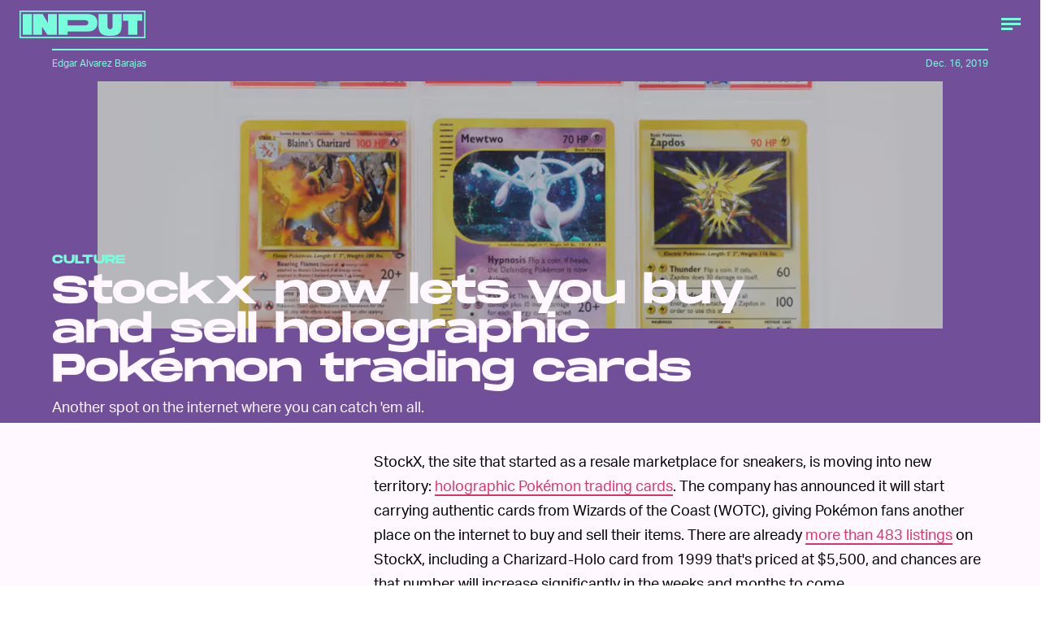

--- FILE ---
content_type: text/html; charset=utf-8
request_url: https://www.google.com/recaptcha/api2/aframe
body_size: 268
content:
<!DOCTYPE HTML><html><head><meta http-equiv="content-type" content="text/html; charset=UTF-8"></head><body><script nonce="d6COkZ_2qkf2ONX8jgCwEw">/** Anti-fraud and anti-abuse applications only. See google.com/recaptcha */ try{var clients={'sodar':'https://pagead2.googlesyndication.com/pagead/sodar?'};window.addEventListener("message",function(a){try{if(a.source===window.parent){var b=JSON.parse(a.data);var c=clients[b['id']];if(c){var d=document.createElement('img');d.src=c+b['params']+'&rc='+(localStorage.getItem("rc::a")?sessionStorage.getItem("rc::b"):"");window.document.body.appendChild(d);sessionStorage.setItem("rc::e",parseInt(sessionStorage.getItem("rc::e")||0)+1);localStorage.setItem("rc::h",'1768968137868');}}}catch(b){}});window.parent.postMessage("_grecaptcha_ready", "*");}catch(b){}</script></body></html>